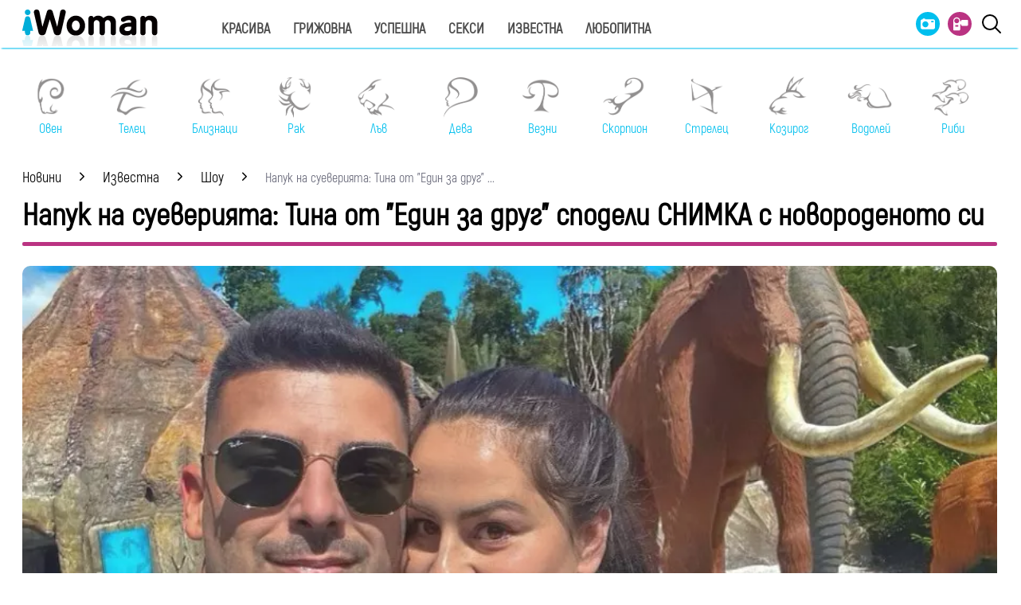

--- FILE ---
content_type: text/html; charset=UTF-8
request_url: https://www.iwoman.bg/izvestna/show/napuk-na-sueverijata-tina-ot-edin-za-drug-spodeli-snimka-s-novorodenoto-si-2080317.html
body_size: 17248
content:
<!DOCTYPE html>
<html lang="bg">
    <head>
        <meta http-equiv="X-UA-Compatible" content="IE=edge">
        <title>Напук на суеверията: Тина от &quot;Един за друг&quot; сподели СНИМКА с новороденото си</title>
        <meta http-equiv="Cache-control" content="public">
        <meta charset="utf-8" />
        <meta http-equiv="X-UA-Compatible" content="chrome=1">
        <meta http-equiv="X-UA-Compatible" content="IE=8">
            <meta content=" Тина и Станимир, които наскоро станаха родители за първи път, бяха една от най-обичаните двойки от любовното предаване &quot;Един за друг&quot;. Чаровната брюнетка роди момиченце, което" name="Description">            <meta
    content=" Тина, Един за друг,"
    name="Keywords">            <link rel="canonical"
          href="https://www.iwoman.bg/izvestna/show/napuk-na-sueverijata-tina-ot-edin-za-drug-spodeli-snimka-s-novorodenoto-si-2080317.html" />        <meta name="viewport" content="width=device-width, initial-scale=1.0, maximum-scale=5.0, user-scalable=0" />
        <link rel="apple-touch-icon" sizes="57x57" href="https://i.actualno.com/iwoman/favicon/apple-icon-57x57.png">
        <link rel="apple-touch-icon" sizes="60x60" href="https://i.actualno.com/iwoman/favicon/apple-icon-60x60.png">
        <link rel="apple-touch-icon" sizes="72x72" href="https://i.actualno.com/iwoman/favicon/apple-icon-72x72.png">
        <link rel="apple-touch-icon" sizes="76x76" href="https://i.actualno.com/iwoman/favicon/apple-icon-76x76.png">
        <link rel="apple-touch-icon" sizes="114x114" href="https://i.actualno.com/iwoman/favicon/apple-icon-114x114.png">
        <link rel="apple-touch-icon" sizes="120x120" href="https://i.actualno.com/iwoman/favicon/apple-icon-120x120.png">
        <link rel="apple-touch-icon" sizes="144x144" href="https://i.actualno.com/iwoman/favicon/apple-icon-144x144.png">
        <link rel="apple-touch-icon" sizes="152x152" href="https://i.actualno.com/iwoman/favicon/apple-icon-152x152.png">
        <link rel="apple-touch-icon" sizes="180x180" href="https://i.actualno.com/iwoman/favicon/apple-icon-180x180.png">
        <link rel="icon" type="image/png" sizes="192x192"
              href="https://i.actualno.com/iwoman/favicon/android-icon-192x192.png">
        <link rel="icon" type="image/png" sizes="32x32" href="https://i.actualno.com/iwoman/favicon/favicon-32x32.png">
        <link rel="icon" type="image/png" sizes="96x96" href="https://i.actualno.com/iwoman/favicon/favicon-96x96.png">
        <link rel="icon" type="image/png" sizes="16x16" href="https://i.actualno.com/iwoman/favicon/favicon-16x16.png">
        <meta name="msapplication-TileColor" content="#ffffff">
        <meta name="msapplication-TileImage" content="https://i.actualno.com/iwoman/favicon/ms-icon-144x144.png">
        <meta name="theme-color" content="#ffffff">
        <meta name="profitshareid" content="e3a30d82c00e6fd2b0839e5d95e65af2" />
        <meta name="apple-touch-fullscreen" content="yes" />
        <meta property="fb:pages" content="213842505328404" />
        <meta property="fb:app_id" content="492426630784960" />
        <meta property="fb:admins" content="100000100884366" />
            <meta property="og:type" content="article"/>
    <meta property="og:url"
          content="https://www.iwoman.bg/izvestna/show/napuk-na-sueverijata-tina-ot-edin-za-drug-spodeli-snimka-s-novorodenoto-si-2080317.html"/>
    <meta property="og:title"
          content="Напук на суеверията: Тина от &quot;Един за друг&quot; сподели СНИМКА с новороденото си"/>
    <meta property="og:description" content=" Тина и Станимир, които наскоро станаха родители за първи път, бяха една от най-обичаните двойки от любовното..."/>
    <meta property="og:image"
          content="https://i1.actualno.com/actualno_2013/upload/news/2023/10/20/0985265001697810168_2080317_920x517.webp"/>
    <meta property="og:image:secure_url"
          content="https://i1.actualno.com/actualno_2013/upload/news/2023/10/20/0985265001697810168_2080317_920x517.webp"/>
    <meta property="og:image:type" content="image/webp"/>
    <meta property="og:image:width" content="920"/>
    <meta property="og:image:height" content="517"/>
    <meta property="og:image:alt" content="Напук на суеверията: Тина от &quot;Един за друг&quot; сподели СНИМКА с новороденото си"/>
        <meta name="twitter:card" content="summary_large_image" />
        <meta name="twitter:site" content="iWoman.bg" />
        <link type="text/css" rel="stylesheet" href="/css/fonts/Akrobat.css">
            <link href="/css/fonts/Roboto.css" rel="stylesheet">
    <link type="text/css" rel="stylesheet" href="/css/flexboxgrid.css">
    <link type="text/css" rel="stylesheet" href="/css/style.css">
    <link type="text/css" rel="stylesheet" href="/js/plugins/slick/slick.css">




        <script type="text/javascript" src="/js/plugins/jquery/jquery-1.11.0.min.js"></script>

                            <script defer src="https://securepubads.g.doubleclick.net/tag/js/gpt.js"></script>
<script>
    window.googletag = window.googletag || {cmd: []};
</script>

<script>
    let show_banners_js = true;
    document.addEventListener('DOMContentLoaded', function() {
        // Check if show_banners_js is true after the document has loaded
        if (show_banners_js === true) {
            function loadExternalScript(scriptUrl) {
                const script = document.createElement('script');
                script.src = scriptUrl;
                document.body.appendChild(script);
            }

            function generateRandomString(length) {
                const characters = 'ABCDEFGHIJKLMNOPQRSTUVWXYZabcdefghijklmnopqrstuvwxyz0123456789';
                let result = '';
                for (let i = 0; i < length; i++) {
                    result += characters.charAt(Math.floor(Math.random() * characters.length));
                }
                return result;
            }

            // Generate a random string of 10 characters
            const randomStr = generateRandomString(10);

            // Load the external script with the random string appended
            loadExternalScript(`/db.js?${randomStr}`);
        }
        // If show_banners_js is false, no further action will be taken
    });
</script>


<script>
    let pfforAdx = ['pf_10','pf_20','pf_30','pf_40','pf_50','pf_60']
    let pffpciked = pfforAdx[Math.floor(Math.random() * pfforAdx.length)];
    window.dataLayer = window.dataLayer || [];
    window.dataLayer.push({
        'price_foor': pffpciked,
                

    });
</script>


<!-- Google Tag Manager -->
<script>(function(w,d,s,l,i){w[l]=w[l]||[];w[l].push({'gtm.start':
            new Date().getTime(),event:'gtm.js'});var f=d.getElementsByTagName(s)[0],
        j=d.createElement(s),dl=l!='dataLayer'?'&l='+l:'';j.async=true;j.src=
        'https://www.googletagmanager.com/gtm.js?id='+i+dl;f.parentNode.insertBefore(j,f);
    })(window,document,'script','dataLayer','GTM-PMCVGK4');</script>
<!-- End Google Tag Manager -->
<!-- Google Tag Manager (noscript) -->
<noscript><iframe src="https://www.googletagmanager.com/ns.html?id=GTM-PMCVGK4"
                  height="0" width="0" style="display:none;visibility:hidden"></iframe></noscript>
<!-- End Google Tag Manager (noscript) -->                    <script src="https://cdnjs.cloudflare.com/ajax/libs/Detect.js/2.2.2/detect.min.js"></script>
        <script type="text/javascript" src="/sp-push-worker-new.js?time=114493"></script>
    </head>
    <body>
        <input id="subscription" value="" type="hidden">
        <header>
            <div class="container">
                <div class="menu-bar" onclick="openMenuBar(this)">
                    <div class="bar1"></div>
                    <div class="bar2"></div>
                    <div class="bar3"></div>
                </div>
                <div class="logo-box">
                    <a href="/"><img src="/images/logo.gif" class="logo" alt="Iwoman.bg" title="Iwoman.bg"></a>
                </div>
                <nav class="menu">
                    <ul class="main-menu">
                        <li>
                            <a class="menu-link" href="/krasiva">Красива</a>
                            <ul class="sub-menu">
                                <li><a href="/krasiva/zdrave">Здраве</a> </li>
                                <li><a href="/krasiva/krasota">Красота</a> </li>
                                <li><a href="/krasiva/sport">Спорт</a> </li>
                                <li><a href="/krasiva/moda">Мода</a> </li>
                            </ul>
                        </li>
                        <li>
                            <a class="menu-link"  href="/grijovna">Грижовна</a>
                            <ul class="sub-menu">
                                <li> <a href="/grijovna/semejstvo">Семейство</a></li>
                                <li> <a href="/grijovna/dom">Дом</a></li>
                                <li> <a href="/grijovna/recepti">Рецепти</a></li>
                           </ul>
                        </li>
                        <li>
                            <a class="menu-link"  href="/uspeshna">Успешна</a>
                            <ul class="sub-menu">
                                <li> <a href="/uspeshna/kariera">Кариера</a></li>
                                <li> <a href="/uspeshna/silna">Силна</a></li>
                                <li> <a href="/uspeshna/vsvetana">В света на</a></li>
                                <li> <a href="/uspeshna/zodii">Зодии</a></li>
                            </ul>
                        </li>
                        <li>
                            <a class="menu-link"  href="/seksi">Секси</a>
                            <ul class="sub-menu">
                                <li> <a href="/seksi/saveti">Съвети</a></li>
                                <li> <a href="/seksi/otnoshenia">Отношения</a></li>
                            </ul>
                        </li>
                        <li>
                            <a class="menu-link"  href="/izvestna">Известна</a>
                            <ul class="sub-menu">
                                <li> <a href="/izvestna/zvezdi">Звезди</a></li>
                                <li> <a href="/izvestna/show">Шоу</a></li>
                            </ul>
                        </li>
                        <li>
                            <a class="menu-link"  href="/lubopitna">Любопитна</a>
                            <ul class="sub-menu">
                                <li> <a href="/lubopitna/curious">Любопитно</a></li>
                                <li> <a href="/lubopitna/books">Книги</a></li>
                            </ul>
                        </li>
                    </ul>
                    <ul class="menu-icons">
                        <li><a href="/gallery"><img src="/images/icon_gallery.svg"></a></li>
                        <li><a href="/videos"><img src="/images/icon_video.svg"></a></li>
                        <li><a href="javascript:void(0)" id="search-button" data-clicks="1" ><img src="/images/search_icon_iwoman.svg"></a></li>
                    </ul>
                </nav>
                <div class="search-box">
                    <div class="search-header-box">
                        <a href="javascript:void(0)"  style="position: absolute;top: 7px; right: 10px;" id="search-hide-icon">
                            <svg xmlns="https://www.w3.org/2000/svg" width="14" height="14" viewBox="0 0 24 24"><path fill="#fff" d="M21.1 18.3c.8.8.8 2 0 2.8-.4.4-.9.6-1.4.6s-1-.2-1.4-.6L12 14.8l-6.3 6.3c-.4.4-.9.6-1.4.6s-1-.2-1.4-.6a2 2 0 0 1 0-2.8L9.2 12 2.9 5.7a2 2 0 0 1 0-2.8 2 2 0 0 1 2.8 0L12 9.2l6.3-6.3a2 2 0 0 1 2.8 0c.8.8.8 2 0 2.8L14.8 12l6.3 6.3z"></path></svg>
                        </a>
                        <form action="https://www.iwoman.bg/search" method="get">
                            <input class="search-header-filed" name="searchtext" value="" placeholder="Въведете текст за търсене">
                            <a href="#" class="search-button-menu" >Търси</a>
                        </form>
                    </div>
                    <a href="#" id="search-button" data-clicks="0"><i class="icon-search"></i></a>
                </div>

                <nav class="menu-mobile">
                    <ul>
                        <li>
                            <a href="javascript:void(0)" data-link="/krasiva">Красива</a>
                            <ul class="sub-menu-mobile">
                                <li> <a href="/krasiva">Последни новини</a></li>
                                <li><a href="/krasiva/zdrave">Здраве</a> </li>
                                <li><a href="/krasiva/krasota">Красота</a> </li>
                                <li><a href="/krasiva/sport">Спорт</a> </li>
                                <li><a href="/krasiva/moda">Мода</a> </li>
                            </ul>
                        </li>
                        <li>
                            <a href="javascript:void(0)" data-link="/grijovna">Грижовна</a>
                            <ul class="sub-menu-mobile">
                                <li> <a href="/grijovna">Последни новини</a></li>
                                <li> <a href="/grijovna/semejstvo">Семейство</a></li>
                                <li> <a href="/grijovna/dom">Дом</a></li>
                                <li> <a href="/grijovna/recepti">Рецепти</a></li>
                            </ul>
                        </li>
                        <li>
                            <a href="javascript:void(0)" data-link="/uspeshna">Успешна</a>
                            <ul class="sub-menu-mobile">
                                <li> <a href="/uspeshna">Последни новини</a></li>
                                <li> <a href="/uspeshna/kariera">Кариера</a></li>
                                <li> <a href="/uspeshna/silna">Силна</a></li>
                                <li> <a href="/uspeshna/vsvetana">В света на</a></li>
                                <li> <a href="/uspeshna/zodii">Зодии</a></li>
                            </ul>
                        </li>
                        <li>
                            <a href="javascript:void(0)" data-link="/seksi">Секси</a>
                            <ul class="sub-menu-mobile">
                                <li> <a href="/seksi">Последни новини</a></li>
                                <li> <a href="/seksi/saveti">Съвети</a></li>
                                <li> <a href="/seksi/otnoshenia">Отношения</a></li>
                            </ul>
                        </li>
                        <li>
                            <a href="javascript:void(0)" data-link="/izvestna">Известна</a>
                            <ul class="sub-menu-mobile">
                                <li> <a href="/izvestna">Последни новини</a></li>
                                <li> <a href="/izvestna/zvezdi">Звезди</a></li>
                                <li> <a href="/izvestna/show">Шоу</a></li>
                            </ul>
                        </li>
                        <li>
                            <a href="javascript:void(0)" data-link="/lubopitna">Любопитна</a>
                            <ul class="sub-menu-mobile">
                                <li> <a href="/lubopitna">Последни новини</a></li>
                                <li> <a href="/lubopitna/curious">Любопитно</a></li>
                                <li> <a href="/lubopitna/books">Книги</a></li>
                            </ul>
                        </li>
                        <li><a href="/gallery"><img src="/images/icon_gallery.svg"> Галерия</a></li>
                        <li><a href="/videos"><img src="/images/icon_video.svg"> Видео</a></li>
                    </ul>
                </nav>
            </div>
            <a href="/search" id="search-mobile"><img src="/images/search_icon_iwoman.svg"></a>
        </header>
        <div class="container">
            <div class="mega-board m-top-75" id="banner_940_210">
            </div>
            <section class="row">
                <div class="col-lg-12 col-md-12 col-sm-12 col-xs-12 p-right-0">
                    <ul class="horoscope_menu m-top-20">
                        <div>
                            <figure>
                                <a href="/horoscope/oven">
                                    <img class="layer lazy" srcset="/images/horoscope/aries_315x280.gif"
                                          alt="Овен" title="Овен" />
                                    <span>Овен</span>
                                </a>
                            </figure>
                        </div>
                        <div>
                            <figure>
                                <a href="/horoscope/telec">
                                    <img class="layer lazy" srcset="/images/horoscope/taurus_315x280.gif"
                                         alt="Телец" title="Телец" />
                                    <span>Телец</span>
                                </a>
                            </figure>
                        </div>
                        <div>
                            <figure>
                                <a href="/horoscope/bliznaci">
                                    <img class="layer lazy" srcset="/images/horoscope/twins_315x280.gif"
                                         alt="Близнаци" title="Близнаци" />
                                    <span>Близнаци</span>
                                </a>
                            </figure>
                        </div>
                        <div>
                            <figure>
                                <a href="/horoscope/rak">
                                    <img class="layer lazy" srcset="/images/horoscope/cancer_315x280.gif"
                                         alt="Рак" title="Рак" />
                                    <span>Рак</span>
                                </a>
                            </figure>
                        </div>
                        <div>
                            <figure>
                                <a href="/horoscope/luv">
                                    <img class="layer lazy" srcset="/images/horoscope/lion_315x280.gif"
                                         alt="Лъв" title="Лъв" />
                                    <span>Лъв</span>
                                </a>
                            </figure>
                        </div>
                        <div>
                            <figure>
                                <a href="/horoscope/deva">
                                    <img class="layer lazy" srcset="/images/horoscope/virgin_315x280.gif"
                                         alt="Дева" title="Дева" />
                                    <span>Дева</span>
                                </a>
                            </figure>
                        </div>
                        <div>
                            <figure>
                                <a href="/horoscope/vezni">
                                    <img class="layer lazy" srcset="/images/horoscope/libra_315x280.gif"
                                         alt="Везни" title="Везни" />
                                    <span>Везни</span>
                                </a>
                            </figure>
                        </div>
                        <div>
                            <figure>
                                <a href="/horoscope/scorpion">
                                    <img class="layer lazy" srcset="/images/horoscope/scorpion_315x280.gif"
                                         alt="Скорпион" title="Скорпион" />
                                    <span>Скорпион</span>
                                </a>
                            </figure>
                        </div>
                        <div>
                            <figure>
                                <a href="/horoscope/strelec">
                                    <img class="layer lazy" srcset="/images/horoscope/sagittarius_315x280.gif"
                                         alt="Стрелец" title="Стрелец" />
                                    <span>Стрелец</span>
                                </a>
                            </figure>
                        </div>
                        <div>
                            <figure>
                                <a href="/horoscope/kozirog">
                                    <img class="layer lazy" srcset="/images/horoscope/capricorn_315x280.gif"
                                         alt="Козирог" title="Козирог" />
                                    <span>Козирог</span>
                                </a>
                            </figure>
                        </div>
                        <div>
                            <figure>
                                <a href="/horoscope/vodolei">
                                    <img class="layer lazy" srcset="/images/horoscope/aquarius_315x280.gif"
                                         alt="Водолей" title="Водолей" />
                                    <span>Водолей</span>
                                </a>
                            </figure>
                        </div>
                        <div>
                            <figure>
                                <a href="/horoscope/ribi">
                                    <img class="layer lazy" srcset="/images/horoscope/fishes_315x280.gif"
                                         alt="Риби" title="Риби" />
                                    <span>Риби</span>
                                </a>
                            </figure>
                        </div>
                    </ul>
                </div>
            </section>
                <div class="row m-top-30">
        <div class="col-lg-12 col-md-12 col-sm-12  col-xs-12 row">
            <div class="col-lg-9 col-md-12 col-sm-12 col-xs-12">
                                                            <div class="breadcrumb">
                            <ul itemscope="" itemtype="https://schema.org/BreadcrumbList">
                                <li itemprop="itemListElement" itemscope="" itemtype="https://schema.org/ListItem">
                                    <a href="/" itemprop="item">
                                        <span itemprop="name">Новини</span>
                                        <meta itemprop="position" content="1">
                                    </a>
                                </li>
                                <li itemprop="itemListElement" itemscope="" itemtype="https://schema.org/ListItem">
                                    <a href="/izvestna"
                                       itemprop="item">
                                       <span itemprop="name">
                                           Известна
                                       </span>
                                        <meta itemprop="position" content="2">
                                    </a>
                                </li>
                                <li itemprop="itemListElement" itemscope="" itemtype="https://schema.org/ListItem">
                                    <a href="/izvestna/show"
                                       itemprop="item">
                                       <span itemprop="name">
                                           Шоу
                                       </span>
                                        <meta itemprop="position" content="2">
                                    </a>
                                </li>
                                <li class="breadcrumb-article-title">   Напук на суеверията: Тина от &quot;Един за друг&quot;
                                    ...
                                </li>

                            </ul>
                        </div>

                        <article itemscope="" itemtype="https://schema.org/NewsArticle">
                            <h1 class="headline" itemprop="headline name"> Напук на суеверията: Тина от &quot;Един за друг&quot; сподели СНИМКА с новороденото си</h1>
                            <hr width="100%" class="headline-box">
                            <meta itemscope itemprop="mainEntityOfPage" itemType="https://schema.org/WebPage"
                                  itemid="/izvestna/show/napuk-na-sueverijata-tina-ot-edin-za-drug-spodeli-snimka-s-novorodenoto-si-2080317.html"/>
                            <meta itemprop="articleSection" content="Шоу">
                            <div class="article-image-box">
                                                                                                    <picture itemprop="image" itemscope itemtype="https://schema.org/ImageObject">
                                                                                    <source srcset="https://i1.actualno.com/actualno_2013/upload/news/2023/10/20/0985265001697810168_2080317_920x517.webp"
                                                    type="image/webp">
                                            <source srcset="https://i1.actualno.com/actualno_2013/upload/news/2023/10/20/0985265001697810168_2080317_920x517.jpg"
                                                    type="image/jpeg">
                                            <img class="lazy"
                                                 data-original="https://i1.actualno.com/actualno_2013/upload/news/2023/10/20/0985265001697810168_2080317_920x517.webp"
                                                 alt="Напук на суеверията: Тина от &quot;Един за друг&quot; сподели СНИМКА с новороденото си">
                                            <meta itemprop="url"
                                                  content="https://i1.actualno.com/actualno_2013/upload/news/2023/10/20/0985265001697810168_2080317_920x517.webp">
                                            <meta itemprop="width" content="920">
                                            <meta itemprop="height" content="517">
                                                                            </picture>
                                                                    <div class="source">
                                        Снимка: Instagram
                                    </div>
                                                                                                                            </div>
                            <div class="social-box">
                                <ul>
                                    <li><span class="date-white"> <time itemprop="datePublished"
                                                                        datetime="2023-10-21">21 окт 2023</time></span>
                                    </li>
                                    <li class="button"><a href="#" id="fb-share-button"><i
                                                    class="icon-facebook"></i></a></li>
                                    <li class="button"><a href="#" id="twitter-share-button"><i
                                                    class="icon-twitter"></i></a></li>
                                    <li class="author" itemprop="author" itemscope itemtype="https://schema.org/Person">
                                                                                    <span itemprop="name" class="author-text">iWoman.bg</span>
                                                                            </li>
                                </ul>
                            </div>
                            <div itemprop="articleBody" id="content_inner_article_box">
                                <p>Тина и Станимир, които <a href="https://www.iwoman.bg/izvestna/show/tita-i-miro-ot-edin-za-drug-shte-stavat-roditeli-snimka-1932963.html">наскоро станаха родители</a>&nbsp;за първи път, бяха една от най-обичаните двойки от любовното предаване <a href="https://www.iwoman.bg/tags/83970">"Един за друг".</a> Чаровната брюнетка роди момиченце, което кръстиха Ивая.</p>

                        <div class="banner-in-category" id="InArticle/1/ado">
                        </div><p><strong>Вижте още:&nbsp;<a href="https://www.iwoman.bg/izvestna/show/ed-shijryn-idva-za-pyrvija-si-koncert-v-bylgarija-2079925.html">Ед Шийрън идва за първия си концерт в България</a></strong></p>
<div></div>
<p>Макар че по стара българска традиция новородените не се извеждат на разходка преди да навършат 40 дни, за да не ги урочасат, Тина реши да не се съобразява със суеверията и изведе бебето си под слънчевите октомврийски лъчи. Младата майка запечата събитието и го сподели с последователите си в Instgram.</p>
<p>"<strong>Не съм суеверна, но все още ме е страх да изкарам Ивая на дълга разходка. Може би съм повлияна и от останалата част от семейството които твърдят, че детето не трябва да се вади през първите 40 дни</strong>", гласи част от поста към кадъра.</p>
<blockquote style="background: #FFF; border: 0; border-radius: 3px; box-shadow: 0 0 1px 0 rgba(0,0,0,0.5),0 1px 10px 0 rgba(0,0,0,0.15); margin: 1px; max-width: 100%; min-width: 100%; padding: 0; width: calc(100% - 2px);" data-instgrm-version="14" data-instgrm-permalink="https://www.instagram.com/p/CyfskJstFRg/?utm_source=ig_embed&amp;utm_campaign=loading" class="instagram-media">
<div style="padding:16px;"><a target="_blank" style="background: #FFFFFF; line-height: 0; padding: 0 0; text-align: center; text-decoration: none; width: 100%;" href="https://www.instagram.com/p/CyfskJstFRg/?utm_source=ig_embed&amp;utm_campaign=loading">
<div style=" display: flex; flex-direction: row; align-items: center;">
<div style="background-color: #f4f4f4; border-radius: 50%; flex-grow: 0; height: 40px; margin-right: 14px; width: 40px;"></div>
<div style="display: flex; flex-direction: column; flex-grow: 1; justify-content: center;">
<div style="background-color: #f4f4f4; border-radius: 4px; flex-grow: 0; height: 14px; margin-bottom: 6px; width: 100px;"></div>
<div style="background-color: #f4f4f4; border-radius: 4px; flex-grow: 0; height: 14px; width: 60px;"></div>
</div>
</div>
<div style="padding: 19% 0;"></div>
<div style="display: block; height: 50px; margin: 0 auto 12px; width: 50px;"><svg xmlns:xlink="https://www.w3.org/1999/xlink" xmlns="https://www.w3.org/2000/svg" version="1.1" height="50px" width="50px"><g fill-rule="evenodd" fill="none" stroke-width="1" stroke="none"><g fill="#000000" transform="translate(-511.000000, -20.000000)"><g>
<path d="M556.869,30.41 C554.814,30.41 553.148,32.076 553.148,34.131 C553.148,36.186 554.814,37.852 556.869,37.852 C558.924,37.852 560.59,36.186 560.59,34.131 C560.59,32.076 558.924,30.41 556.869,30.41 M541,60.657 C535.114,60.657 530.342,55.887 530.342,50 C530.342,44.114 535.114,39.342 541,39.342 C546.887,39.342 551.658,44.114 551.658,50 C551.658,55.887 546.887,60.657 541,60.657 M541,33.886 C532.1,33.886 524.886,41.1 524.886,50 C524.886,58.899 532.1,66.113 541,66.113 C549.9,66.113 557.115,58.899 557.115,50 C557.115,41.1 549.9,33.886 541,33.886 M565.378,62.101 C565.244,65.022 564.756,66.606 564.346,67.663 C563.803,69.06 563.154,70.057 562.106,71.106 C561.058,72.155 560.06,72.803 558.662,73.347 C557.607,73.757 556.021,74.244 553.102,74.378 C549.944,74.521 548.997,74.552 541,74.552 C533.003,74.552 532.056,74.521 528.898,74.378 C525.979,74.244 524.393,73.757 523.338,73.347 C521.94,72.803 520.942,72.155 519.894,71.106 C518.846,70.057 518.197,69.06 517.654,67.663 C517.244,66.606 516.755,65.022 516.623,62.101 C516.479,58.943 516.448,57.996 516.448,50 C516.448,42.003 516.479,41.056 516.623,37.899 C516.755,34.978 517.244,33.391 517.654,32.338 C518.197,30.938 518.846,29.942 519.894,28.894 C520.942,27.846 521.94,27.196 523.338,26.654 C524.393,26.244 525.979,25.756 528.898,25.623 C532.057,25.479 533.004,25.448 541,25.448 C548.997,25.448 549.943,25.479 553.102,25.623 C556.021,25.756 557.607,26.244 558.662,26.654 C560.06,27.196 561.058,27.846 562.106,28.894 C563.154,29.942 563.803,30.938 564.346,32.338 C564.756,33.391 565.244,34.978 565.378,37.899 C565.522,41.056 565.552,42.003 565.552,50 C565.552,57.996 565.522,58.943 565.378,62.101 M570.82,37.631 C570.674,34.438 570.167,32.258 569.425,30.349 C568.659,28.377 567.633,26.702 565.965,25.035 C564.297,23.368 562.623,22.342 560.652,21.575 C558.743,20.834 556.562,20.326 553.369,20.18 C550.169,20.033 549.148,20 541,20 C532.853,20 531.831,20.033 528.631,20.18 C525.438,20.326 523.257,20.834 521.349,21.575 C519.376,22.342 517.703,23.368 516.035,25.035 C514.368,26.702 513.342,28.377 512.574,30.349 C511.834,32.258 511.326,34.438 511.181,37.631 C511.035,40.831 511,41.851 511,50 C511,58.147 511.035,59.17 511.181,62.369 C511.326,65.562 511.834,67.743 512.574,69.651 C513.342,71.625 514.368,73.296 516.035,74.965 C517.703,76.634 519.376,77.658 521.349,78.425 C523.257,79.167 525.438,79.673 528.631,79.82 C531.831,79.965 532.853,80.001 541,80.001 C549.148,80.001 550.169,79.965 553.369,79.82 C556.562,79.673 558.743,79.167 560.652,78.425 C562.623,77.658 564.297,76.634 565.965,74.965 C567.633,73.296 568.659,71.625 569.425,69.651 C570.167,67.743 570.674,65.562 570.82,62.369 C570.966,59.17 571,58.147 571,50 C571,41.851 570.966,40.831 570.82,37.631"></path></g></g></g></svg></div>
<div style="padding-top: 8px;">
<div style=" color:#3897f0; font-family:Arial,sans-serif; font-size:14px; font-style:normal; font-weight:550; line-height:18px;">Вижте тази публикация в Instagram.</div>
</div>
<div style="padding: 12.5% 0;"></div>
<div style="display: flex; flex-direction: row; margin-bottom: 14px; align-items: center;">
<div>
<div style="background-color: #f4f4f4; border-radius: 50%; height: 12.5px; width: 12.5px; transform: translateX(0px) translateY(7px);"></div>
<div style="background-color: #f4f4f4; height: 12.5px; transform: rotate(-45deg) translateX(3px) translateY(1px); width: 12.5px; flex-grow: 0; margin-right: 14px; margin-left: 2px;"></div>
<div style="background-color: #f4f4f4; border-radius: 50%; height: 12.5px; width: 12.5px; transform: translateX(9px) translateY(-18px);"></div>
</div>
<div style="margin-left: 8px;">
<div style="background-color: #f4f4f4; border-radius: 50%; flex-grow: 0; height: 20px; width: 20px;"></div>
<div style="width: 0; height: 0; border-top: 2px solid transparent; border-left: 6px solid #f4f4f4; border-bottom: 2px solid transparent; transform: translateX(16px) translateY(-4px) rotate(30deg);"></div>
</div>
<div style="margin-left: auto;">
<div style=" width: 0px; border-top: 8px solid #F4F4F4; border-right: 8px solid transparent; transform: translateY(16px);"></div>
<div style="background-color: #f4f4f4; flex-grow: 0; height: 12px; width: 16px; transform: translateY(-4px);"></div>
<div style="width: 0; height: 0; border-top: 8px solid #F4F4F4; border-left: 8px solid transparent; transform: translateY(-4px) translateX(8px);"></div>
</div>
</div>
<div style="display: flex; flex-direction: column; flex-grow: 1; justify-content: center; margin-bottom: 24px;">
<div style="background-color: #f4f4f4; border-radius: 4px; flex-grow: 0; height: 14px; margin-bottom: 6px; width: 224px;"></div>
<div style="background-color: #f4f4f4; border-radius: 4px; flex-grow: 0; height: 14px; width: 144px;"></div>
</div>
</a>
<p style=" color:#c9c8cd; font-family:Arial,sans-serif; font-size:14px; line-height:17px; margin-bottom:0; margin-top:8px; overflow:hidden; padding:8px 0 7px; text-align:center; text-overflow:ellipsis; white-space:nowrap;"><a target="_blank" style=" color:#c9c8cd; font-family:Arial,sans-serif; font-size:14px; font-style:normal; font-weight:normal; line-height:17px; text-decoration:none;" href="https://www.instagram.com/p/CyfskJstFRg/?utm_source=ig_embed&amp;utm_campaign=loading">Публикация, споделена от 💎 𝓣𝓲𝓷𝓪 𝓒𝓱𝓪𝓴𝓪𝓻𝓸𝓿 💎 (@tina.chakarov)</a></p>
</div>
</blockquote>
<p>
<script src="https://www.instagram.com/embed.js"></script>
</p>
<p><span style="font-weight: 700;">Вижте още:&nbsp;</span><a style="font-weight: 700;" href="https://www.iwoman.bg/izvestna/show/krasavica-ot-igri-na-voljata-vliza-v-ergenyt-snimka-2079366.html">Красавица от "Игри на волята" влиза в "Ергенът"</a></p>
                            </div>
                            <!-- /128945922/Iwoman.bg/300x250 -->

                            <div id="facebook-buttons" class="m-top-30 m-bottom-20">
                                <div class="fb-like"
                                     data-href="/izvestna/show/napuk-na-sueverijata-tina-ot-edin-za-drug-spodeli-snimka-s-novorodenoto-si-2080317.html"
                                     data-width="" data-layout="button_count" data-action="like" data-size="large"
                                     data-share="false"></div>
                            </div>
                            <span class="keywords-text">Етикети: </span>
                            <ul class="keywords-list" itemprop="keywords">
                                                                                                            <li>
                                            <a href="/tags/106135"> Тина</a>
                                        </li>
                                                                            <li>
                                            <a href="/tags/83970"> Един за друг</a>
                                        </li>
                                                                                                </ul>
                                                            <section class="row m-top-30">
                                    <div class="col-lg-12 col-md12 col-sm-12 col-xs-12">
                                        <div class="banner-in-category">
                                        </div>
                                    </div>
                                </section>
                            
                            <div itemscope="" itemprop="publisher" itemtype="https://schema.org/Organization"
                                 style="display: none;">
                                <div itemprop="logo" itemscope="" itemtype="https://schema.org/ImageObject">
                                    <img class="lazy" itemprop="url"
                                         data-original="https://i.actualno.com/sportlive/images/favicons/android-icon-192x192.png">
                                </div>
                                <span itemprop="name">Iwoman.bg</span>
                            </div>
                        </article>

                                                                                        <section class="home-categories-box m-top-30">
                        <h2 class="headline">Още от Шоу</h2>
                        <hr width="65%" class="headline-box">
                        <div class="row">
                                                                                                                                                                                        <div class="col-lg-4 col-md-4 col-sm-4 col-xs-12">
                                        <a href="/izvestna/show/sled-3-godishna-pauza-hari-stajls-trygva-na-turne-2546777.html">
                                            <picture>
                                                <source srcset="https://i1.actualno.com/actualno_2013/upload/news/2026/01/23/819be661e25497ddd09621b7a66334bc_2546777_300x165.webp"
                                                        type="image/webp" alt="2026/01/23/819be661e25497ddd09621b7a66334bc">
                                                <source srcset="https://i1.actualno.com/actualno_2013/upload/news/2026/01/23/819be661e25497ddd09621b7a66334bc_2546777_300x165.jpg"
                                                        type="image/jpeg" alt="2026/01/23/819be661e25497ddd09621b7a66334bc">
                                                <img class="lazy" width="100%"
                                                     data-orginal="https://i1.actualno.com/actualno_2013/upload/news/2026/01/23/819be661e25497ddd09621b7a66334bc_2546777_300x165.webp"
                                                     alt="След 3-годишна пауза: Хари Стайлс тръгва на турне">
                                            </picture>
                                        </a>
                                        <div class="content-text-box">
                                            <p>
                                                <a href="/izvestna/show/sled-3-godishna-pauza-hari-stajls-trygva-na-turne-2546777.html"> След 3-годишна пауза: Хари Стайлс тръгва на турне</a>
                                            </p>
                                        </div>
                                    </div>
                                                                                                                                                                                                    <div class="col-lg-4 col-md-4 col-sm-4 col-xs-12">
                                        <a href="/izvestna/show/svetovnijat-bestselyr-jenata-konbini-na-sajaka-murata-s-premiera-v-narodnija-teatyr-2546727.html">
                                            <picture>
                                                <source srcset="https://i1.actualno.com/actualno_2013/upload/news/2026/01/23/5cc0c827ae19134a14ba21029727f1ea_2546727_300x165.webp"
                                                        type="image/webp" alt="2026/01/23/5cc0c827ae19134a14ba21029727f1ea">
                                                <source srcset="https://i1.actualno.com/actualno_2013/upload/news/2026/01/23/5cc0c827ae19134a14ba21029727f1ea_2546727_300x165.jpg"
                                                        type="image/jpeg" alt="2026/01/23/5cc0c827ae19134a14ba21029727f1ea">
                                                <img class="lazy" width="100%"
                                                     data-orginal="https://i1.actualno.com/actualno_2013/upload/news/2026/01/23/5cc0c827ae19134a14ba21029727f1ea_2546727_300x165.webp"
                                                     alt="Световният бестселър &quot;Жената конбини&quot; на Саяка Мурата с премиера в Народния театър">
                                            </picture>
                                        </a>
                                        <div class="content-text-box">
                                            <p>
                                                <a href="/izvestna/show/svetovnijat-bestselyr-jenata-konbini-na-sajaka-murata-s-premiera-v-narodnija-teatyr-2546727.html"> Световният бестселър &quot;Жената конбини&quot; на Саяка Мурата с премиера в Народния театър</a>
                                            </p>
                                        </div>
                                    </div>
                                                                                                                                                                                                    <div class="col-lg-4 col-md-4 col-sm-4 col-xs-12">
                                        <a href="/izvestna/show/orlin-pavlov-grafa-i-kompanija-brynchvat-v-obshta-pesen-video-2546630.html">
                                            <picture>
                                                <source srcset="https://i1.actualno.com/actualno_2013/upload/news/2026/01/23/d35b874ca92cdb6b4c2bf81cadb2b408_2546630_300x165.webp"
                                                        type="image/webp" alt="2026/01/23/d35b874ca92cdb6b4c2bf81cadb2b408">
                                                <source srcset="https://i1.actualno.com/actualno_2013/upload/news/2026/01/23/d35b874ca92cdb6b4c2bf81cadb2b408_2546630_300x165.jpg"
                                                        type="image/jpeg" alt="2026/01/23/d35b874ca92cdb6b4c2bf81cadb2b408">
                                                <img class="lazy" width="100%"
                                                     data-orginal="https://i1.actualno.com/actualno_2013/upload/news/2026/01/23/d35b874ca92cdb6b4c2bf81cadb2b408_2546630_300x165.webp"
                                                     alt="Орлин Павлов, Графа и компания &quot;брънчват&quot; в обща песен (ВИДЕО)">
                                            </picture>
                                        </a>
                                        <div class="content-text-box">
                                            <p>
                                                <a href="/izvestna/show/orlin-pavlov-grafa-i-kompanija-brynchvat-v-obshta-pesen-video-2546630.html"> Орлин Павлов, Графа и компания &quot;брънчват&quot; в обща песен (ВИДЕО)</a>
                                            </p>
                                        </div>
                                    </div>
                                                                                                                                                                                                                                                                                        </div>
                    </section>
                                <div class="m-top-30">
                    <div id="myDiv" style="width:100px; background-color: lightgrey;"></div>
                    <div class="playlists-main-wrapper">

                    </div>
                </div>
            </div>
            <div class="col-lg-3 col-md-12 col-sm-12  col-xs-12 p-right-0 right-block">
    <section>
        <div class="ads-box">
            <span class="advertising-label">Реклама</span>
            <div id='300_250_1' class="banner-in-category">
            </div>
        </div>
    </section>
    <section class="right-box">
        <div class="ads-box">
            <a href="/luck">
                <img src="https://i.actualno.com/iwoman/luck/luck-banner.jpg" />
            </a>
        </div>
    </section>
    <div class="right-box social_box" id="social-buttons">
        <ul>
            <li>
                <img class="small-logo lazy" src="https://i.actualno.com/iwoman/images/iwoman-small-logo.png" style="display: block;">
            </li>
            <li>
                <a class="icon_facebook" href="https://www.facebook.com/pages/I-woman/213842505328404" title="facebook" target="_blank">
                    <i class="icon-facebook"></i></a>
            </li>
            <li>
                <a class="icon_twitter" href="https://twitter.com/#!/iWomanbg" title="Twitter" target="_blank">
                    <i class="icon-twitter"></i></a>
            </li>
            <li>
                <a class="icon_youtube" href="https://www.instagram.com/iwomanbg/" title="Instagram" target="_blank">
                    <i class="icon-instagram"></i></a>
            </li>

        </ul>
    </div>

        <section class="right-box cite-right-box">
        <div class="cite-box" data-link="/quotes/5033">
            <img src="https://i.actualno.com/iwoman/images/quotes-left.png"  />
            <div class="quotes-text-box">
                <p class="quotes-text">Всяка жена има право да бъде красива.</p>
                <p class="quotes-author">Елизабет Арден </p>
                <div class="clear"></div>
            </div>
        </div>
        <div class="view-more-quotes">
            <a title="Виж още цитати" href="/quotes">Виж още цитати</a>
        </div>
    </section>
        <section class="right-box">
        <div class="inner-box">
            <h2>
                Последни новини  </h2>
            <hr width="70%" class="headline-box">
            <ul class="mostReadArticle">
                                    <li class="row">
                        <div class="col-lg-4 col-md-8 col-sm-4 col-xs-6">
                            <a href="/uspeshna/zodii/chudno-kysmetche-za-vsjaka-zodija-za-25-januari-2026-2547049.html">
                                <picture>
                                    <source srcset="https://i1.actualno.com/actualno_2013/upload/news/2026/01/24/8531cfa7a80dbf9d7eaac20708ef5fda_2547049_395x301.webp" type="image/webp">
                                    <source srcset="https://i1.actualno.com/actualno_2013/upload/news/2026/01/24/8531cfa7a80dbf9d7eaac20708ef5fda_2547049_395x301.jpg" type="image/jpeg">
                                    <img class="lazy"   width="100%" data-original="https://i1.actualno.com/actualno_2013/upload/news/2026/01/24/8531cfa7a80dbf9d7eaac20708ef5fda_2547049_395x301.webp" alt="Чудно късметче за всяка зодия за 25 януари 2026" >
                                </picture>
                            </a>
                        </div>
                        <div class="col-lg-8 col-md-4 col-sm-8 col-xs-6">
                            <figure class="desktop">
                                <a href="/uspeshna/zodii/chudno-kysmetche-za-vsjaka-zodija-za-25-januari-2026-2547049.html"> Чудно късметче за всяка зодия за 25 януари...</a>
                            </figure>
                            <figure class="mobile">
                                <a href="/uspeshna/zodii/chudno-kysmetche-za-vsjaka-zodija-za-25-januari-2026-2547049.html">Чудно късметче за всяка зодия за 25 януари 2026</a>
                                <p> Вижте какво е късметчето ви за тaзи неделя, 25 януари 2026, според зодиакалния ви знак. И не забравяйте да вярвате силно, за да се случи.
Овен
Какво по-прекрасно от това да чуете &quot;Обичам те&quot; от човек, на когото много държите?!
Още: Най-щастливият ден от седмицата за всяка зодия, 26 януари - 1 февруари...</p>
                            </figure>
                        </div>
                    </li>
                                    <li class="row">
                        <div class="col-lg-4 col-md-8 col-sm-4 col-xs-6">
                            <a href="/uspeshna/zodii/horoskop-za-utre-25-januari-2026-izpitanie-za-lyvovete-vyzmojnosti-za-ribite-2547034.html">
                                <picture>
                                    <source srcset="https://i1.actualno.com/actualno_2013/upload/news/2026/01/24/c8ebfffcc3c51a518882acbf1a7f086b_2547034_395x301.webp" type="image/webp">
                                    <source srcset="https://i1.actualno.com/actualno_2013/upload/news/2026/01/24/c8ebfffcc3c51a518882acbf1a7f086b_2547034_395x301.jpg" type="image/jpeg">
                                    <img class="lazy"   width="100%" data-original="https://i1.actualno.com/actualno_2013/upload/news/2026/01/24/c8ebfffcc3c51a518882acbf1a7f086b_2547034_395x301.webp" alt="Хороскоп за утре, 25 януари 2026:  Изпитание за Лъвовете, възможности за Рибите" >
                                </picture>
                            </a>
                        </div>
                        <div class="col-lg-8 col-md-4 col-sm-8 col-xs-6">
                            <figure class="desktop">
                                <a href="/uspeshna/zodii/horoskop-za-utre-25-januari-2026-izpitanie-za-lyvovete-vyzmojnosti-za-ribite-2547034.html"> Хороскоп за утре, 25 януари 2026:  Изпитание...</a>
                            </figure>
                            <figure class="mobile">
                                <a href="/uspeshna/zodii/horoskop-za-utre-25-januari-2026-izpitanie-za-lyvovete-vyzmojnosti-za-ribite-2547034.html">Хороскоп за утре, 25 януари 2026:  Изпитание за Лъвовете, възможности за Рибите</a>
                                <p> Научете какво ви чака в утрешния ден, 25 януари 2026, според зодията ви.
Овен
Ако утре нещо ви се стори странно, не го подминавайте. Това чувство може да крие нещо важно. Може би скрита истина или чувство, което сте избягвали, иска да проговори. Останете с него внимателно и му дайте малко пространство....</p>
                            </figure>
                        </div>
                    </li>
                                    <li class="row">
                        <div class="col-lg-4 col-md-8 col-sm-4 col-xs-6">
                            <a href="/izvestna/zvezdi/ispanskata-prokuratura-prekrati-razsledvaneto-sreshtu-hulio-iglesias-za-seksualen-tormoz-2546973.html">
                                <picture>
                                    <source srcset="https://i1.actualno.com/actualno_2013/upload/news/2026/01/24/0697ffcb5c749dfbf53617ae81d6bfc0_2546973_395x301.webp" type="image/webp">
                                    <source srcset="https://i1.actualno.com/actualno_2013/upload/news/2026/01/24/0697ffcb5c749dfbf53617ae81d6bfc0_2546973_395x301.jpg" type="image/jpeg">
                                    <img class="lazy"   width="100%" data-original="https://i1.actualno.com/actualno_2013/upload/news/2026/01/24/0697ffcb5c749dfbf53617ae81d6bfc0_2546973_395x301.webp" alt="Испанската прокуратура прекрати разследването срещу Хулио Иглесиас за сексуален тормоз" >
                                </picture>
                            </a>
                        </div>
                        <div class="col-lg-8 col-md-4 col-sm-8 col-xs-6">
                            <figure class="desktop">
                                <a href="/izvestna/zvezdi/ispanskata-prokuratura-prekrati-razsledvaneto-sreshtu-hulio-iglesias-za-seksualen-tormoz-2546973.html"> Испанската прокуратура прекрати разследването...</a>
                            </figure>
                            <figure class="mobile">
                                <a href="/izvestna/zvezdi/ispanskata-prokuratura-prekrati-razsledvaneto-sreshtu-hulio-iglesias-za-seksualen-tormoz-2546973.html">Испанската прокуратура прекрати разследването срещу Хулио Иглесиас за сексуален тормоз</a>
                                <p> Испанската прокуратура прекрати предварителното разследване срещу певеца Хулио Иглесиас, обвинен в сексуален и физически тормоз от две жени, предадe &quot;Ройтерс&quot;. Според прокурорите казусът не е в тяхната юрисдикция, тъй като предполагаемите престъпления са били извършени в чужбина и ищците...</p>
                            </figure>
                        </div>
                    </li>
                                    <li class="row">
                        <div class="col-lg-4 col-md-8 col-sm-4 col-xs-6">
                            <a href="/uspeshna/zodii/naj-shtastlivijat-den-ot-sedmicata-za-vsjaka-zodija-26-januari-1-fevruari-2026-2546843.html">
                                <picture>
                                    <source srcset="https://i1.actualno.com/actualno_2013/upload/news/2026/01/23/a128de1c715d39e3b4684a24cac16770_2546843_395x301.webp" type="image/webp">
                                    <source srcset="https://i1.actualno.com/actualno_2013/upload/news/2026/01/23/a128de1c715d39e3b4684a24cac16770_2546843_395x301.jpg" type="image/jpeg">
                                    <img class="lazy"   width="100%" data-original="https://i1.actualno.com/actualno_2013/upload/news/2026/01/23/a128de1c715d39e3b4684a24cac16770_2546843_395x301.webp" alt="Най-щастливият ден от седмицата за всяка зодия, 26 януари - 1 февруари 2026 " >
                                </picture>
                            </a>
                        </div>
                        <div class="col-lg-8 col-md-4 col-sm-8 col-xs-6">
                            <figure class="desktop">
                                <a href="/uspeshna/zodii/naj-shtastlivijat-den-ot-sedmicata-za-vsjaka-zodija-26-januari-1-fevruari-2026-2546843.html"> Най-щастливият ден от седмицата за...</a>
                            </figure>
                            <figure class="mobile">
                                <a href="/uspeshna/zodii/naj-shtastlivijat-den-ot-sedmicata-za-vsjaka-zodija-26-januari-1-fevruari-2026-2546843.html">Най-щастливият ден от седмицата за всяка зодия, 26 януари - 1 февруари 2026 </a>
                                <p> Най-щастливият ден от седмицата за вашия зодиакален знак от 26 януари до 1 февруари 2026 г. ви вдъхновява да прегърнете промяната и да позволите на вселената да вплете късмет в живота ви.
Седмицата започва с преминаването на Нептун в Овен в понеделник, където ще остане до 2039 г. Нептун е планетата...</p>
                            </figure>
                        </div>
                    </li>
                                    <li class="row">
                        <div class="col-lg-4 col-md-8 col-sm-4 col-xs-6">
                            <a href="/uspeshna/vsvetana/veche-e-oficialno-bylgarija-za-pyrvi-pyt-ima-jena-prezident-2546868.html">
                                <picture>
                                    <source srcset="https://i1.actualno.com/actualno_2013/upload/news/2026/01/23/dc2f6711980d5fd3a5c2326cdfab5351_2546868_395x301.webp" type="image/webp">
                                    <source srcset="https://i1.actualno.com/actualno_2013/upload/news/2026/01/23/dc2f6711980d5fd3a5c2326cdfab5351_2546868_395x301.jpg" type="image/jpeg">
                                    <img class="lazy"   width="100%" data-original="https://i1.actualno.com/actualno_2013/upload/news/2026/01/23/dc2f6711980d5fd3a5c2326cdfab5351_2546868_395x301.webp" alt="Вече е официално: България за първи път има жена президент " >
                                </picture>
                            </a>
                        </div>
                        <div class="col-lg-8 col-md-4 col-sm-8 col-xs-6">
                            <figure class="desktop">
                                <a href="/uspeshna/vsvetana/veche-e-oficialno-bylgarija-za-pyrvi-pyt-ima-jena-prezident-2546868.html"> Вече е официално: България за първи...</a>
                            </figure>
                            <figure class="mobile">
                                <a href="/uspeshna/vsvetana/veche-e-oficialno-bylgarija-za-pyrvi-pyt-ima-jena-prezident-2546868.html">Вече е официално: България за първи път има жена президент </a>
                                <p> Официално България има своя нов държавен глава и за първи път постът ще бъде зает от жена. На тържествена церемония този следобед новият президент Илияна Йотова изпрати за последен път от сградата на &quot;Дондуков&quot; 2 подалия оставка Румен Радев.
Коя е Илияна Йотова
Илияна Йотова започва професионалния...</p>
                            </figure>
                        </div>
                    </li>
                                    <li class="row">
                        <div class="col-lg-4 col-md-8 col-sm-4 col-xs-6">
                            <a href="/izvestna/zvezdi/aleksandra-bogdanska-se-podigrava-na-skandalite-v-semejstvo-bekym-video-2546686.html">
                                <picture>
                                    <source srcset="https://i1.actualno.com/actualno_2013/upload/news/2026/01/23/381e6dd470f5efa3994f10cf225a19ed_2546686_395x301.webp" type="image/webp">
                                    <source srcset="https://i1.actualno.com/actualno_2013/upload/news/2026/01/23/381e6dd470f5efa3994f10cf225a19ed_2546686_395x301.jpg" type="image/jpeg">
                                    <img class="lazy"   width="100%" data-original="https://i1.actualno.com/actualno_2013/upload/news/2026/01/23/381e6dd470f5efa3994f10cf225a19ed_2546686_395x301.webp" alt="Александра Богданска се подиграва на скандалите в семейство Бекъм (ВИДЕО)" >
                                </picture>
                            </a>
                        </div>
                        <div class="col-lg-8 col-md-4 col-sm-8 col-xs-6">
                            <figure class="desktop">
                                <a href="/izvestna/zvezdi/aleksandra-bogdanska-se-podigrava-na-skandalite-v-semejstvo-bekym-video-2546686.html"> Александра Богданска се подиграва...</a>
                            </figure>
                            <figure class="mobile">
                                <a href="/izvestna/zvezdi/aleksandra-bogdanska-se-podigrava-na-skandalite-v-semejstvo-bekym-video-2546686.html">Александра Богданска се подиграва на скандалите в семейство Бекъм (ВИДЕО)</a>
                                <p> Кой не знае за драмата в звездното семейство Бекъм? А кой ли не я обсъжда? Социалните мрежи са пълни с шеговити видеа и мемета относно все повечето детайли за семейния конфликт. Дори вече и някои от родните ни знаменитости изразиха мнението си в социалните мрежи. Други пък не се въздържаха и по-скоро...</p>
                            </figure>
                        </div>
                    </li>
                            </ul>
            <a href="/news" id="lastedReadButton"  class="see-all-articles-button">виж всички</a>
        </div>
    </section>
    <div class="300-250-2-rc"></div>

            <section class="right-box" id="jokes">
                <div class="inner-box">
                    <h2>Вицове</h2>
                    <hr width="40%" class="headline-box">
                    <figure class="row">
                        <a href="/joke/6762"><p> Преди сватбата:  ТОЙ: Ура! Най-после! Едва дочаках! ТЯ: Да си ходя ли? ТОЙ: Не, даже не си и помисляй за това! ТЯ:...</p></a>
                    </figure>
                    <a href="/jokes" class="see-all-articles-button">виж всички</a>
                </div>
        </section>
        </div>
        </div>
    </div>

        </div>
        <footer>
            <div class="container">
              <div class="logo-box row-footer">
                  <a href="/"><img src="https://i.actualno.com/iwoman/images/iwoman-logo.png" class="logo" alt="iWoman" title="iWoman"></a>
                  <ul class="social-box-footer">
                      <li><a href="https://www.facebook.com/pages/I-woman/213842505328404" id="fb-share-button"><i class="icon-facebook"></i></a></li>
                      <li><a href="https://twitter.com/#!/iWomanbg" id="twitter-share-button"><i class="icon-twitter"></i></a></li>
                      <li><a href="https://www.instagram.com/iwomanbg/" id="instagram-share-button"><i class="icon-instagram"></i></a></li>
                  </ul>
              </div>
                <div class="row row-footer">
                    <ul class="col-lg-2 col-md-2 col-sm-4 col-xs-12 menu-footer">
                        <li>
                            <a class="title" href="/krasiva">Красива</a>
                            <a href="javascript:void(0)" class="footer-show-menu-button" data-type="down"><img src="/images/arrow-down.svg"></a>
                            <ul>
                                <li><a href="/krasiva/zdrave">Здраве</a> </li>
                                <li><a href="/krasiva/krasota">Красота</a> </li>
                                <li><a href="/krasiva/sport">Спорт</a> </li>
                                <li><a href="/krasiva/moda">Мода</a> </li>
                            </ul>
                        </li>
                    </ul>
                    <ul class="col-lg-2 col-md-2 col-sm-4 col-xs-12 menu-footer">
                      <li>
                          <a  class="title" href="/grijovna">Грижовна</a>
                          <a href="javascript:void(0)" class="footer-show-menu-button" data-type="down"><img src="/images/arrow-down.svg"></a>
                          <ul>
                              <li> <a href="/grijovna/semejstvo">Семейство</a></li>
                              <li> <a href="/grijovna/dom">Дом</a></li>
                              <li> <a href="/grijovna/recepti">Рецепти</a></li>
                          </ul>
                      </li>
                    </ul>
                    <ul class="col-lg-2 col-md-2 col-sm-4 col-xs-12 menu-footer">
                      <li>
                          <a class="title"   href="/uspeshna">Успешна</a>
                          <a href="javascript:void(0)" class="footer-show-menu-button" data-type="down"><img src="/images/arrow-down.svg"></a>
                          <ul>
                              <li> <a href="/uspeshna/kariera">Кариера</a></li>
                              <li> <a href="/uspeshna/silna">Силна</a></li>
                              <li> <a href="/uspeshna/vsvetana">В света на</a></li>
                              <li> <a href="/uspeshna/zodii">Зодии</a></li>
                          </ul>
                      </li>
                    </ul>
                    <ul class="col-lg-2 col-md-2 col-sm-4 col-xs-12 menu-footer">
                      <li>
                          <a class="title"   href="/seksi">Секси</a>
                          <a href="javascript:void(0)" class="footer-show-menu-button" data-type="down"><img src="/images/arrow-down.svg"></a>
                          <ul>
                              <li> <a href="/seksi/saveti">Съвети</a></li>
                              <li> <a href="/seksi/otnoshenia">Отношения</a></li>
                          </ul>
                      </li>
                    </ul>
                    <ul class="col-lg-2 col-md-2 col-sm-4 col-xs-12 menu-footer">
                      <li>
                          <a class="title" href="/izvestna">Известна</a>
                          <a href="javascript:void(0)" class="footer-show-menu-button" data-type="down"><img src="/images/arrow-down.svg"></a>
                          <ul>
                              <li> <a href="/izvestna/zvezdi">Звезди</a></li>
                              <li> <a href="/izvestna/show">Шоу</a></li>
                          </ul>
                      </li>
                    </ul>
                    <ul class="col-lg-2 col-md-2 col-sm-4 col-xs-12 menu-footer">
                        <li>
                            <a class="title" href="/lubopitna">Любопитна</a>
                            <a href="javascript:void(0)" class="footer-show-menu-button" data-type="down"><img src="/images/arrow-down.svg"></a>
                            <ul>
                                <li> <a href="/lubopitna/curious">Любопитно</a></li>
                                <li> <a href="/lubopitna/books">Книги</a></li>
                            </ul>
                        </li>
                    </ul>
                  </div>
                  <div class="row row-footer">
                    <ul class="col-lg-4 col-md-4 col-sm-12 col-xs-12 menu-footer">
                        <a class="title" href="https://www.actualno.com" target="_blank">Актуални новини</a>
                    </ul>
                    <ul class="col-lg-4 col-md-4 col-sm-12 col-xs-12 menu-footer">
                        <a class="title" href="https://www.expert.bg" target="_blank">НОВИНИ ЗА БИЗНЕСА</a>
                    </ul>
                    <ul class="col-lg-4 col-md-4 col-sm-12 col-xs-12 menu-footer">
                        <a class="title"href="https://www.sportlive.bg" target="_blank">Спортни новини</a>
                    </ul>
                </div>
                <div class="row row-footer">
                  <ul class="menu-footer-services">
                      <li>
                          <a class="title" href="/aboutus">ЗА НАС</a>
                      </li>
                      <li>
                          <a class="title" href="https://www.webground.bg/terms" target="_blank">УСЛОВИЯ ЗА ПОЛЗВАНЕ</a>
                      </li>
                      <li>
                          <a class="title" href="https://www.webground.bg/cookies" target="_blank">ПРАВИЛА ЗА БИСКВИТКИТЕ</a>
                      </li>
                      <li>
                          <a class="title" href="https://www.webground.bg/advertising" target="_blank">РЕКЛАМА</a>
                      </li>
                      <li>
                          <a class="title" href="/map">КАРТА НА САЙТА</a>
                      </li>
                      <li>
                          <a class="title" href="/contact">КОНТАКТИ</a>
                      </li>
                  </ul>
                </div>
                <div class="row">
                  <ul class="col-lg-6 col-md-6 col-sm-6 col-xs-12 menu-footer">
                    <li>
                      <p class="footer-text">© Copyright 2026 iWoman.bg | Всички права са запазени.</p>
                    </li>
                  </ul>

                </div>
            </div>
        </footer>
        <script type="text/javascript" src="/js/plugins/lazyload/lazyload.js"></script>


            <script data-ad-client="ca-pub-4387227723748545" async src="https://pagead2.googlesyndication.com/pagead/js/adsbygoogle.js"></script>
    
                    <script type="text/javascript" src="/js/plugins/slick/slick.js?time=114493"></script>
        
            <script type="text/javascript">

                $("img.lazy").lazyload({
                    effect : "fadeIn",
                    threshold : 200
                });

                if($(document ).width()>1280) {
                    var bg = $('body').css('background-image');
                    if (bg !== 'none') {
                        $('header').css('width','1280px');
                        $('header').css('margin','auto');
                        $('header').css('display','block');
                        $('header').css('left','50%');
                        $('header').css('marginLeft','-640px');
                        $('footer').addClass('container');
                        $('footer').attr('style', 'padding-left: 0px !important');
                        $('footer').css('background','transparent');
                        $('footer').css('marginTop','30px');
                        $('footer div:first-child').attr('style', 'padding-left: 0px !important');
                        $('footer div:first-child').css('backgroundColor','#2f3039');
                        $('.row-footer').attr('style', 'margin-left: 15px !important');
                        $('footer .logo-box').css('width','96%');
                    }
                }

                function openMenuBar(x) {
                    x.classList.toggle("change");
                    $('.menu-mobile').toggle("active");
                }

                function topArticlesBox(){

                    $( ".top-articles-block-right-part li" ).on({
                        dblclick: function(event) {
                            event.preventDefault();
                            window.location.href = $(this).data('link');
                        }, touch: function(event) {
                            event.preventDefault();
                            $('.top-articles-block-right-part li').removeClass('active');
                            $(this).addClass("active");
                            image = $(this).data('image');
                            $('.top-articles-block-left-part a').find('img').attr('src', image);
                            $('.top-articles-block-left-part .top-articles-caption').find('a').html($(this).find('a').html());
                            $('.top-articles-block-left-part').find('a').attr('href', $(this).data('link'));
                        },
                    });
                }

                $(".cite-box").on({
                    click:function (event) {
                        event.preventDefault();
                        window.location.href = $(this).data('link');
                    }
                });

                function hideSearch(event) {
                    event.preventDefault();
                    $('.search-header-box').fadeOut();
                    $('#search-button').data("clicks", 1);
                }

                function searchBoxHeader(){
                    if($(document ).width()>768)
                    {
                        $('.search-button-menu').on({
                            click: function(event) {
                                window.location.href = 'https://www.iwoman.bg/search?searchtext='+$('input[name="searchtext"]').val();
                            },
                        });


                        $( "#search-hide-icon" ).on({
                            click: function (event) {
                                event.preventDefault();
                                $('.search-header-box').fadeOut();
                                $('#search-button').data("clicks", 1);
                            }
                        });

                        $( "#search-button" ).on({
                            click: function(event) {
                                event.preventDefault();
                                var clicks = $(this).data('clicks');
                                if (clicks) {
                                    $('.search-header-box').fadeIn();
                                    $(this).data("clicks", !clicks);
                                } else {
                                    $('.search-header-box').fadeOut();
                                    $(this).data("clicks", 1);
                                }
                            },
                        });
                    }
                    else{
                        $( "#search-button" ).on({
                            click: function(event) {
                                event.preventDefault();
                                window.location.href = 'https://www.iwoman.bg/search?searchtext='+$('input[name="searchtext"]').val();
                            },
                        });
                    }
                }

                $(document).ready(function(){

                    $('.right-box h2 a').on('click',function (e) {
                        e.preventDefault();
                        $('.right-box h2 a').removeClass('active');
                        $(this).addClass('active');
                        $('.right-box .mostReadArticle').fadeOut();
                        $('.right-box .lastedArticles').fadeOut();
                        $box = $(this).data('type');
                        $('.right-box .lastedArticles').fadeOut();
                        $('.right-box  #lastedReadButton').fadeOut();
                        $('.right-box  #mostedReadButton').fadeOut();
                        if($box == 'readedArticles'){
                            $('.right-box .mostReadArticle').fadeIn();
                            $('.right-box #mostedReadButton').fadeIn();
                        }
                        if($box == 'lastedArticles'){
                            $('.right-box .lastedArticles').fadeIn();
                            $('.right-box  #lastedReadButton').fadeIn();
                        }
                    });

                    $('.horoscope_menu').slick({
                        infinite: true,
                        swipeToSlide: true,
                        lazyLoad: 'ondemand',
                        focusOnSelect: false,
                        arrows : false,
                        responsive: [
                            {
                                breakpoint: 768,
                                settings: {
                                    slidesToShow: 4,
                                    slidesToScroll: 1,
                                    arrows : true,
                                    appendArrows: $(".horoscope_menu"),
                                    prevArrow: '<img class="icon-left-arrow" src="/images/chevron-left1.png"/>',
                                    nextArrow: '<img class="icon-right-arrow"  src="/images/chevron-right1.png" />',
                                },

                            },
                            {
                                breakpoint: 1280,
                                settings: {
                                    slidesToShow: 12,
                                    slidesToScroll: 1,
                                }
                            },
                            {
                                breakpoint: 1920,
                                settings: {
                                    slidesToShow: 12,
                                    slidesToScroll: 8,
                                }
                            },
                        ],
                        slidesToShow: 12,
                        slidesToScroll: 1,

                    });

                    $('.horoscope_menu').css('opacity',1);

                    $('#home-slider').fadeIn();
                    $('.menu ul li').mouseover(function () {
                        $('.menu ul li .sub-menu').removeClass('active');
                        $(this).find('.sub-menu').addClass("active");
                        $(this).find('.menu-link').addClass("active-link");
                    }).mouseleave(function () {
                        $('.menu-link').removeClass('active-link');
                        $(this).find('.sub-menu').removeClass('active');
                    });
                    $('.menu ul li .sub-menu').mouseleave(function () {
                            $(this).removeClass('active');
                            $('.menu ul li a').removeClass('active')
                            $('.menu-link').removeClass('active-link');
                    });

                    $('.menu-mobile li').click(function () {
                        $(this).find('.sub-menu-mobile').toggle('active');
                    });

                    $( ".menu-mobile li" ).on({
                        dbclick: function() {
                            window.location.href = $(this).data('link');
                        }, touch: function(event) {
                            event.preventDefault();
                            $(this).find('.sub-menu-mobile').toggle('active');
                        }
                    });

                    $(document).on('click','.footer-show-menu-button',function (event) {
                        event.preventDefault();
                        if($(this).data('type') == 'down'){
                            $(this).find('img').attr('src','images/arrow-up.svg');
                            $(this).data('type','up');
                        }
                        else
                        {
                            $(this).find('img').attr('src','images/arrow-down.svg');
                            $(this).data('type','down');
                        }

                        $(this).siblings('ul').toggle("slow");
                    });


                    var page =  1;

                    $('.load-more-articles-button').on('click',function (event) {
                        event.preventDefault();
                        page =  page + 1;
                        var url = null;
                        let articleId = null;

                        var type = $(this).data('type');
                        var  galleryType = null;
                        var  videoType = null;

                        if(type=='articles'){
                            articleId = $('.home-categories-list ul .row:last-child').data('id');
                            url = '/ajax/get-more-articles';
                        }
                        if(type=='galleries'){
                            url = '/ajax/get-more-galleries';
                            galleryType = $(this).data('typegalleries');
                        }
                        if(type=='videos'){
                            url = '/ajax/get-more-videos';
                            videoType = $(this).data('typevideos');
                        }
                        if(type=='livecomments'){
                            url = '/ajax/get-more-livecomments';
                        }

                        $.ajax({
                            url: url,
                            type: 'post',
                            data: {page:page, articleId:articleId, galleryType:galleryType, videoType:videoType},
                            beforeSend:function(){
                                $(".load-more-articles-button").html('<img src="https://i1.actualno.com/actualnoresponsive/img/loading.gif" width="50px" style="margin-top:-8px;" />');
                            },
                            success: function(response){

                                if(!response.data)
                                {
                                    $(".galleries-block").append('<p>Няма повече записи!</p>');
                                    $(".home-categories-list ul").append('<p>Няма повече записи!</p>');
                                    $(".load-more-articles-button").remove();
                                    return false;
                                }

                                if(type=='articles')
                                {
                                    $(".home-categories-list ul").append(response.data).show().fadeIn("slow");
                                    $(".load-more-articles-button").html("Зареди още новини");
                                }
                                if(type == 'galleries'){
                                    $(".galleries-block").append(response.data).show().fadeIn("slow");
                                    $(".load-more-articles-button").html("Зареди още галерии");
                                }
                                if(type == 'videos'){
                                    $(".galleries-block").append(response.data).show().fadeIn("slow");
                                    $(".load-more-articles-button").html("Зареди още видео");
                                }
                                if(type == 'livecomments'){
                                    $(".livecomments-block ul").append(response.data).show().fadeIn("slow");
                                    $(".load-more-articles-button").html("Зареди още live коментари");
                                }
                            }
                        });
                    });

                    $('.top-articles-block-right-part li').mouseover(function () {
                        $('.top-articles-block-right-part li').removeClass('active');
                        $(this).addClass("active");
                        image = $(this).data('image');
                        $('.top-articles-block-left-part').find('img').attr('src', image);
                        $('.top-articles-block-left-part .top-articles-caption').find('a').html($(this).find('a').html());
                        $('.top-articles-block-left-part').find('a').attr('href', $(this).data('link'));
                    });


                    topArticlesBox();
                    searchBoxHeader();

                    $('.home-slider').slick({
                        speed : 600,
                        ease : 'Pow4.easeIn',
                        lazyLoad: 'ondemand',
                        swipeToSlide: true,
                        responsive: [
                            {
                                breakpoint: 768,
                                settings: {
                                    lazyLoad: 'ondemand',
                                    slidesToShow: 1,
                                    slidesToScroll: 1,
                                }
                            },
                            {
                                breakpoint: 1280,
                                settings: {
                                    lazyLoad: 'ondemand',
                                    slidesToShow: 3,
                                    slidesToScroll: 1,
                                }
                            },
                            {
                                breakpoint: 1920,
                                settings: {
                                    lazyLoad: 'ondemand',
                                    slidesToShow: 6,
                                    slidesToScroll: 1,
                                }
                            },
                        ],
                        slidesToShow: 6,
                        slidesToScroll: 1,
                        adaptiveHeight: true,
                        appendArrows: $(".home-slider"),
                        prevArrow: '<img class="icon-left-arrow" src="/images/chevron-left1.png"/>',
                        nextArrow: '<img class="icon-right-arrow"  src="/images/chevron-right1.png" />',
                    });
                    $('.home-slider').css('opacity',1);



                    $('.right-box .horoscope_carousel').slick({
                        speed : 600,
                        ease : 'Pow4.easeIn',
                        lazyLoad: 'ondemand',
                        swipeToSlide: true,
                        responsive: [
                            {
                                breakpoint: 768,
                                settings: {
                                    lazyLoad: 'ondemand',
                                    slidesToShow: 1,
                                    slidesToScroll: 1,
                                }
                            },
                            {
                                breakpoint: 1280,
                                settings: {
                                    lazyLoad: 'ondemand',
                                    slidesToShow: 1,
                                    slidesToScroll: 1,
                                }
                            },
                            {
                                breakpoint: 1920,
                                settings: {
                                    lazyLoad: 'ondemand',
                                    slidesToShow:1,
                                    slidesToScroll: 1,
                                }
                            },
                        ],
                        slidesToShow: 1,
                        slidesToScroll: 1,
                        adaptiveHeight: true,
                        appendArrows: $(".right-box  .horoscope_carousel"),
                        prevArrow: '<a id="prev_sign" class="prev_image" style="color: #BA3382" href="javascript:;" title="">< Предишна</a>',
                        nextArrow: '<a id="next_sign" class="next_image" style="color: #BA3382" href="javascript:;" title="">Следваща ></a>',
                    });


                });
            </script>
            <script>
        $(document).ready(function () {
            $.ajax({
                url: '//www.actualno.com/new_ajax/setreadtimes',
                type: "POST",
                data: {newsid: 2080317, readtimes: 1},
                success: function (result) {


                }
            });

            $('#donate_bank_btn').on({
                click: function (event) {
                    event.preventDefault();
                    $('#bank-box').toggle();
                },
            });


            var w = window.innerWidth;
            if (w > 720) {
                $('#home-slider img, #home-slider a').mouseover(function () {
                    $(this).parents('figure').find('.slider-caption').stop().css('display', 'table');
                    $(this).parents('figure').find('img').css('opacity', '0.3');
                });

                $('#home-slider figure').mouseleave(function () {
                    $(this).find('.slider-caption').stop().fadeOut();
                    $(this).find('img').css('opacity', '1');
                });
            } else {
                $('#home-slider').find('.slider-caption').css('display', 'table');
            }


            $(window).resize(function () {
                var w = window.innerWidth;
                if (w > 720) {
                    // $(".top-articles-block-right-part").mCustomScrollbar({
                    //     snapAmount: 130,
                    //     scrollButtons: {enable: true},
                    //     keyboard: {scrollAmount: 30},
                    //     mouseWheel: {deltaFactor: 30},
                    //     scrollInertia: 300
                    // });
                } else {
                    $('#home-slider').find('.slider-caption').stop().fadeIn();
                    // $(".top-articles-block-right-part").mCustomScrollbar("disable");
                }
                topArticlesBox();
            })
        })
    </script>
    <script type="text/javascript">
        $(document).ready(function () {

            var fbButton = document.getElementById('fb-share-button');
            var url = window.location.href;
            fbButton.addEventListener('click', function () {
                window.open('https://www.facebook.com/sharer/sharer.php?u=' + url,
                    'facebook-share-dialog',
                    'width=800,height=600'
                );
                return false;
            });

            var twitterShare = document.getElementById('twitter-share-button');

            twitterShare.onclick = function (e) {
                e.preventDefault();
                var twitterWindow = window.open('https://twitter.com/share?url=' + document.URL, 'twitter-popup', 'height=350,width=600');
                if (twitterWindow.focus) {
                    twitterWindow.focus();
                }
                return false;
            }


            window.onscroll = function () {
                var rect = document.getElementById('facebook-buttons').getBoundingClientRect();
                if (rect.top < window.innerHeight) {
                   // loadAPI();
                    window.onscroll = null;
                }
            }



        });
    </script>
        <!-- (C)2000-2020 Gemius SA - gemiusPrism  / iwoman.bg/New_script_0 -->
        <script type="text/javascript">
            <!--//--><![CDATA[//><!--
            var pp_gemius_identifier = 'dw.gwgryvvCgs2K9XHdt6WazXoxNYONMMMWkZE92Kdb.Z7';
            // lines below shouldn't be edited
            function gemius_pending(i) { window[i] = window[i] || function() {var x = window[i+'_pdata'] = window[i+'_pdata'] || []; x[x.length]=arguments;};};gemius_pending('gemius_hit'); gemius_pending('gemius_event'); gemius_pending('pp_gemius_hit'); gemius_pending('pp_gemius_event');(function(d,t) {try {var gt=d.createElement(t),s=d.getElementsByTagName(t)[0],l='http'+((location.protocol=='https:')?'s':''); gt.setAttribute('async','async');gt.setAttribute('defer','defer'); gt.src=l+'://gabg.hit.gemius.pl/xgemius.js'; s.parentNode.insertBefore(gt,s);} catch (e) {}})(document,'script');
            //--><!]]>
        </script>


        <script type="application/ld+json">
          { "@context" : "https://schema.org",
            "@type" : "Organization",
            "logo":  "https://www.iwoman.bg/images/logo.gif",
            "email": "editors@webground.bg",
            "description":  "Сайт за модерната жена | Iwoman.bg",
            "name" : "Iwoman bg",
            "telephone": "+359 2 953 23 25",
            "url" : "https://www.iwoman.bg/",
            "sameAs" : [ "https://www.facebook.com/iwoman.bg", "https://twitter.com/iWomanbg" ] }
        </script>
    </body>
</html>


--- FILE ---
content_type: text/html; charset=utf-8
request_url: https://www.google.com/recaptcha/api2/aframe
body_size: 265
content:
<!DOCTYPE HTML><html><head><meta http-equiv="content-type" content="text/html; charset=UTF-8"></head><body><script nonce="bm9qmd0ufb0zv-EM_RGalw">/** Anti-fraud and anti-abuse applications only. See google.com/recaptcha */ try{var clients={'sodar':'https://pagead2.googlesyndication.com/pagead/sodar?'};window.addEventListener("message",function(a){try{if(a.source===window.parent){var b=JSON.parse(a.data);var c=clients[b['id']];if(c){var d=document.createElement('img');d.src=c+b['params']+'&rc='+(localStorage.getItem("rc::a")?sessionStorage.getItem("rc::b"):"");window.document.body.appendChild(d);sessionStorage.setItem("rc::e",parseInt(sessionStorage.getItem("rc::e")||0)+1);localStorage.setItem("rc::h",'1769320210319');}}}catch(b){}});window.parent.postMessage("_grecaptcha_ready", "*");}catch(b){}</script></body></html>

--- FILE ---
content_type: application/javascript; charset=utf-8
request_url: https://fundingchoicesmessages.google.com/f/AGSKWxX4ICK0LYrkNjs51GTHOB2MYHxFMtlS6Af2By0nVNVavl4lrD1JlImEAJLV14ze6qqtw8tvM3-a1dz9KvHoNz4bcRHsbcyszBf92acfeMOn6BKvBFe_MfOvj0lZtp1c2NLysdzYa36g3ncjl-IK8uThvZuweURcBYCXdbMJeLQjUizNDZTYTN9ziYn4/_/iframe/ad_/layerad-/ad/sponsored-/satnetgoogleads./468x72.
body_size: -1290
content:
window['241364bd-7b95-4986-9b03-7882a7eb13f1'] = true;